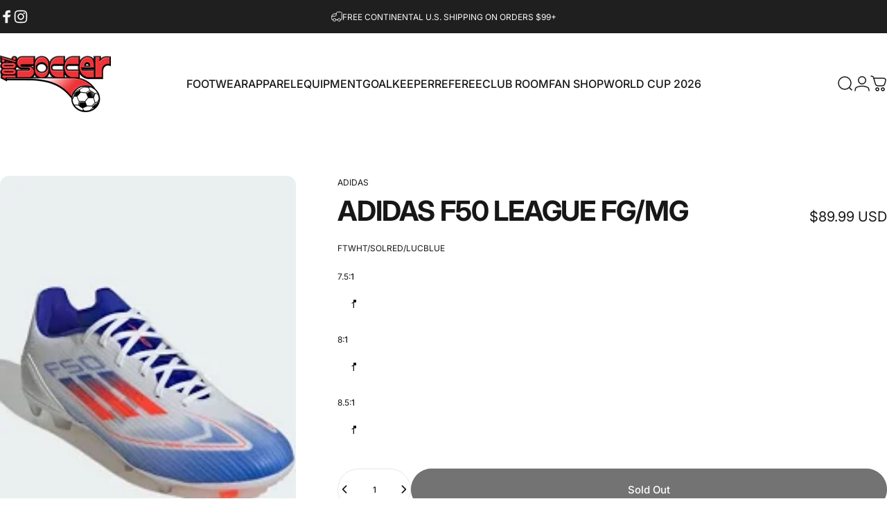

--- FILE ---
content_type: text/html; charset=UTF-8
request_url: https://app.inspon.com/dev-app/backend/api/api.php
body_size: -9
content:
{"product":{"title":"ADIDAS F50 LEAGUE FG\/MG","featuredImage":{"id":"gid:\/\/shopify\/ProductImage\/30910220304478"},"options":[{"name":"7.5","values":["1"]},{"name":"8","values":["1"]},{"name":"8.5","values":["1"]}],"variants":[{"id":41019389608030,"option1":"1","option2":"1","option3":"1","title":"1 \/ 1 \/ 1","price":"89.99"}]},"collection":[{"title":"ADIDAS FOOTWEAR"}]}

--- FILE ---
content_type: text/html; charset=UTF-8
request_url: https://app.inspon.com/dev-app/backend/api/api.php
body_size: 1247
content:
{"data":[{"fieldSize":"singleline","fieldname":"Player Number","fontColor":"#000000","textColor":"#000","appVariant":[],"allVariants":true,"borderColor":"#cccccc","inpFieldType":"both","textFontSize":"14","tooltipColor":"#000","inputFontSize":"14","customLanguage":[],"textFieldWidth":"auto","backgroundColor":"#fff","textFieldMinMax":false,"allVariantValues":[],"borderRadiusSize":"0","customPriceAddon":"","placeholderColor":"#cccccc","productCondition":{"products":["CLAREMONT STARS ADULT PRACTICE JERSEY - PUMA TEAM RISE","CLAREMONT STARS MEN AND YOUTH PUMA TEAM CUP JERSEY","CLAREMONT STARS MEN AND YOUTH PUMA ULTIMATE JERSEY","CLAREMONT STARS MEN AND YOUTH ULTIMATE 27 JERSEY","CLAREMONT STARS MEN'S AND YOUTH JERSEY - PUMA TEAM FINAL 21 GRAPHIC","CLAREMONT STARS WOMEN'S JERSEY - PUMA TEAM FINAL 21 GRAPHIC","CLAREMONT STARS WOMEN'S PUMA ULTIMATE JERSEY","CLAREMONT STARS YOUTH AND ADULT GK JERSEY - PUMA PACER","CLAREMONT STARS YOUTH JERSEY - PUMA TEAM FINAL 21 GRAPHIC","CLAREMONT STARS YOUTH PRACTICE JERSEY - PUMA TEAM RISE","PUMA CLAREMONT STARS CUP JERSEY","PUMA CLAREMONT STARS CUP JERSEY","PUMA CLAREMONT STARS TEAM GOAL BACKPACK WITH CREST","PUMA TEAM RISE CLAREMONT STARS PRACTICE JERSEY","FURY FC PUMA TEAM GOAL BACKPACK - BLACK","FURY FC WOMEN'S PUMA TEAM GLORY 26 JERSEY - RED OR BLACK","FURY FC WOMEN'S PUMA TEAM GOAL SHORTS - BLACK","FURY FC WOMEN'S PUMA TEAM GOAL TRAINING JACKET - RED","FURY FC WOMEN'S PUMA TEAM GOAL TRAINING PANTS - BLACK","FURY FC WOMEN'S PUMA TEAM LIGA 25 TRAINING JERSEY","FURY FC YOUTH AND MEN'S PUMA TEAM GLORY 26 JERSEY - RED OR BLACK","FURY FC YOUTH AND MENS PUMA TEAM GLORY GK JERSEY","FURY FC YOUTH AND MEN'S PUMA TEAM GOAL SHORTS - BLACK","FURY FC YOUTH AND MEN'S PUMA TEAM GOAL TRAINING JACKET - RED","FURY FC YOUTH AND MEN'S PUMA TEAM GOAL TRAINING PANTS - BLACK","FURY FC YOUTH AND MEN'S PUMA TEAM TARGET GK JERSEY","FURY FC YOUTH AND MEN'S PUMA TEAM LIGA 25 TRAINING JERSEY","FURY FC WOMEN'S PUMA CLASSIC SHORT","SENTINELS FC NIKE ACADEMY BACK PACK","SENTINELS FC NIKE ADULT AND YOUTH PRECISION IV JERSEY - BLACK","SENTINELS FC NIKE WOMEN PRECISION IV JERSEY - BLACK","SENTINELS FC NIKE WOMEN PRECISION IV JSY - WHITE","SENTINELS FC NIKE WOMEN'S PARK TRAINING JERSEY - WHITE","SENTINELS FC NIKE YOUTH AND ADULT PRECISION IV JERSEY - WHITE","FCA PUMA LIGA 25 PRACTICE JERSEY","FCA PUMA TEAM GOAL BACKPACK","FCA PUMA TEAM PACER GK JERSEY","FCA PUMA TEAM TARGET GK JERSEY","FCA PUMA ULTIMATE JERSEY","FCA PUMA WOMEN'S LIGA 25 PRACTICE JERSEY","FCA PUMA WOMEN'S ULTIMATE JERSEY"],"condition":[],"collection":[],"prodTitleEqual":[],"prodTitleContains":[],"collectionTitleEqual":[],"collectionTitleContains":[]},"textFieldHeading":"Player Number","thisProductCheck":true,"thisVariantCheck":false,"allConditionCheck":false,"anyConditionCheck":false,"rightToLeftOption":false,"selectedAddonData":[],"textFieldRequired":true,"prodPriceAddonData":{"id":"","price":"","prodId":"","prodType":"","prodTitle":"","variantTitle":""},"textFieldMaxLength":false,"textFieldMinLength":false,"textMaxLengthChars":"50","textMinLengthChars":"0","allConditionVariant":false,"allVariantValuesNew":[],"anyConditionVariant":false,"fieldResizeDisabled":false,"thisCollectionCheck":false,"defaultTextfieldFont":"1","noneConditionVariant":false,"selectedProductsdata":[{"id":"6928315351134","title":"CLAREMONT STARS ADULT PRACTICE JERSEY - PUMA TEAM RISE"},{"id":"7130907770974","title":"CLAREMONT STARS MEN AND YOUTH PUMA TEAM CUP JERSEY"},{"id":"6892291620958","title":"CLAREMONT STARS MEN AND YOUTH PUMA ULTIMATE JERSEY"},{"id":"7313919443038","title":"CLAREMONT STARS MEN AND YOUTH ULTIMATE 27 JERSEY"},{"id":"6928024109150","title":"CLAREMONT STARS MEN'S AND YOUTH JERSEY - PUMA TEAM FINAL 21 GRAPHIC"},{"id":"6928023257182","title":"CLAREMONT STARS WOMEN'S JERSEY - PUMA TEAM FINAL 21 GRAPHIC"},{"id":"7130848395358","title":"CLAREMONT STARS WOMEN'S PUMA ULTIMATE JERSEY"},{"id":"6928318857310","title":"CLAREMONT STARS YOUTH AND ADULT GK JERSEY - PUMA PACER"},{"id":"6928025026654","title":"CLAREMONT STARS YOUTH JERSEY - PUMA TEAM FINAL 21 GRAPHIC"},{"id":"6928316072030","title":"CLAREMONT STARS YOUTH PRACTICE JERSEY - PUMA TEAM RISE"},{"id":"6892291457118","title":"PUMA CLAREMONT STARS CUP JERSEY"},{"id":"6892301844574","title":"PUMA CLAREMONT STARS CUP JERSEY"},{"id":"7130814873694","title":"PUMA CLAREMONT STARS TEAM GOAL BACKPACK WITH CREST"},{"id":"6892301647966","title":"PUMA TEAM RISE CLAREMONT STARS PRACTICE JERSEY"},{"id":"6939517812830","title":"FURY FC PUMA TEAM GOAL BACKPACK - BLACK"},{"id":"6939516534878","title":"FURY FC WOMEN'S PUMA TEAM GLORY 26 JERSEY - RED OR BLACK"},{"id":"6939516764254","title":"FURY FC WOMEN'S PUMA TEAM GOAL SHORTS - BLACK"},{"id":"6939519942750","title":"FURY FC WOMEN'S PUMA TEAM GOAL TRAINING JACKET - RED"},{"id":"6939520073822","title":"FURY FC WOMEN'S PUMA TEAM GOAL TRAINING PANTS - BLACK"},{"id":"6973580705886","title":"FURY FC WOMEN'S PUMA TEAM LIGA 25 TRAINING JERSEY"},{"id":"6939516403806","title":"FURY FC YOUTH AND MEN'S PUMA TEAM GLORY 26 JERSEY - RED OR BLACK"},{"id":"6973578674270","title":"FURY FC YOUTH AND MENS PUMA TEAM GLORY GK JERSEY"},{"id":"6939516698718","title":"FURY FC YOUTH AND MEN'S PUMA TEAM GOAL SHORTS - BLACK"},{"id":"6939519615070","title":"FURY FC YOUTH AND MEN'S PUMA TEAM GOAL TRAINING JACKET - RED"},{"id":"6939519844446","title":"FURY FC YOUTH AND MEN'S PUMA TEAM GOAL TRAINING PANTS - BLACK"},{"id":"6973573234782","title":"FURY FC YOUTH AND MEN'S PUMA TEAM TARGET GK JERSEY"},{"id":"6973584834654","title":"FURY FC YOUTH AND MEN'S PUMA TEAM LIGA 25 TRAINING JERSEY"},{"id":"6975701024862","title":"FURY FC WOMEN'S PUMA CLASSIC SHORT"},{"id":"6913028096094","title":"SENTINELS FC NIKE ACADEMY BACK PACK"},{"id":"6913024589918","title":"SENTINELS FC NIKE ADULT AND YOUTH PRECISION IV JERSEY - BLACK"},{"id":"6913024163934","title":"SENTINELS FC NIKE WOMEN PRECISION IV JERSEY - BLACK"},{"id":"6913024458846","title":"SENTINELS FC NIKE WOMEN PRECISION IV JSY - WHITE"},{"id":"6921295102046","title":"SENTINELS FC NIKE WOMEN'S PARK TRAINING JERSEY - WHITE"},{"id":"6913024753758","title":"SENTINELS FC NIKE YOUTH AND ADULT PRECISION IV JERSEY - WHITE"},{"id":"6907904098398","title":"FCA PUMA LIGA 25 PRACTICE JERSEY"},{"id":"6893268598878","title":"FCA PUMA TEAM GOAL BACKPACK"},{"id":"6897430691934","title":"FCA PUMA TEAM PACER GK JERSEY"},{"id":"6897430265950","title":"FCA PUMA TEAM TARGET GK JERSEY"},{"id":"6893266108510","title":"FCA PUMA ULTIMATE JERSEY"},{"id":"6893269385310","title":"FCA PUMA WOMEN'S LIGA 25 PRACTICE JERSEY"},{"id":"6907906719838","title":"FCA PUMA WOMEN'S ULTIMATE JERSEY"}],"showOnAllFieldsCheck":false,"textFieldCustomPrice":false,"textFieldPlaceholder":"Ex. #10","textFieldTranslation":false,"textFieldtoolTipInfo":"Tooltip info text","textFieldtoolTipOption":false,"selectedCollectionsData":[],"textFieldRequiredMessage":"Please enter a text before adding to cart","data_id":"72155"},{"fieldSize":"singleline","fieldname":"Team Name","fontColor":"#000000","textColor":"#000","appVariant":[],"allVariants":true,"borderColor":"#cccccc","inpFieldType":"both","textFontSize":"14","tooltipColor":"#000","inputFontSize":"14","customLanguage":[],"textFieldWidth":"auto","backgroundColor":"#fff","textFieldMinMax":false,"allVariantValues":[],"borderRadiusSize":"0","customPriceAddon":"","placeholderColor":"#cccccc","productCondition":{"products":["CLAREMONT STARS ADULT PRACTICE JERSEY - PUMA TEAM RISE","CLAREMONT STARS MEN AND YOUTH PUMA TEAM CUP JERSEY","CLAREMONT STARS MEN AND YOUTH PUMA ULTIMATE JERSEY","CLAREMONT STARS MEN AND YOUTH ULTIMATE 27 JERSEY","CLAREMONT STARS MEN'S AND YOUTH JERSEY - PUMA TEAM FINAL 21 GRAPHIC","CLAREMONT STARS WOMEN'S JERSEY - PUMA TEAM FINAL 21 GRAPHIC","CLAREMONT STARS WOMEN'S PUMA ULTIMATE JERSEY","CLAREMONT STARS YOUTH AND ADULT GK JERSEY - PUMA PACER","CLAREMONT STARS YOUTH JERSEY - PUMA TEAM FINAL 21 GRAPHIC","CLAREMONT STARS YOUTH PRACTICE JERSEY - PUMA TEAM RISE","PUMA CLAREMONT STARS CUP JERSEY","PUMA CLAREMONT STARS CUP JERSEY","PUMA CLAREMONT STARS TEAM GOAL BACKPACK WITH CREST","PUMA TEAM RISE CLAREMONT STARS PRACTICE JERSEY","FURY FC PUMA TEAM GOAL BACKPACK - BLACK","FURY FC WOMEN'S PUMA TEAM GLORY 26 JERSEY - RED OR BLACK","FURY FC WOMEN'S PUMA TEAM GOAL SHORTS - BLACK","FURY FC WOMEN'S PUMA TEAM GOAL TRAINING JACKET - RED","FURY FC WOMEN'S PUMA TEAM GOAL TRAINING PANTS - BLACK","FURY FC WOMEN'S PUMA TEAM LIGA 25 TRAINING JERSEY","FURY FC YOUTH AND MEN'S PUMA TEAM GLORY 26 JERSEY - RED OR BLACK","FURY FC YOUTH AND MENS PUMA TEAM GLORY GK JERSEY","FURY FC YOUTH AND MEN'S PUMA TEAM GOAL SHORTS - BLACK","FURY FC YOUTH AND MEN'S PUMA TEAM GOAL TRAINING JACKET - RED","FURY FC YOUTH AND MEN'S PUMA TEAM GOAL TRAINING PANTS - BLACK","FURY FC YOUTH AND MEN'S PUMA TEAM TARGET GK JERSEY","FURY FC YOUTH AND MEN'S PUMA TEAM LIGA 25 TRAINING JERSEY","FURY FC WOMEN'S PUMA CLASSIC SHORT","SENTINELS FC NIKE ACADEMY BACK PACK","SENTINELS FC NIKE ADULT AND YOUTH PRECISION IV JERSEY - BLACK","SENTINELS FC NIKE WOMEN PRECISION IV JERSEY - BLACK","SENTINELS FC NIKE WOMEN PRECISION IV JSY - WHITE","SENTINELS FC NIKE YOUTH AND ADULT PRECISION IV JERSEY - WHITE","FCA PUMA LIGA 25 PRACTICE JERSEY","FCA PUMA TEAM GOAL BACKPACK","FCA PUMA TEAM PACER GK JERSEY","FCA PUMA TEAM TARGET GK JERSEY","FCA PUMA ULTIMATE JERSEY","FCA PUMA WOMEN'S LIGA 25 PRACTICE JERSEY","FCA PUMA WOMEN'S ULTIMATE JERSEY"],"condition":[],"collection":[],"prodTitleEqual":[],"prodTitleContains":[],"collectionTitleEqual":[],"collectionTitleContains":[]},"textFieldHeading":"Team Name","thisProductCheck":true,"thisVariantCheck":false,"allConditionCheck":false,"anyConditionCheck":false,"rightToLeftOption":false,"selectedAddonData":[],"textFieldRequired":true,"prodPriceAddonData":{"id":"","price":"","prodId":"","prodType":"","prodTitle":"","variantTitle":""},"textFieldMaxLength":false,"textFieldMinLength":false,"textMaxLengthChars":"50","textMinLengthChars":"0","allConditionVariant":false,"allVariantValuesNew":[],"anyConditionVariant":false,"fieldResizeDisabled":false,"thisCollectionCheck":false,"defaultTextfieldFont":"1","noneConditionVariant":false,"selectedProductsdata":[{"id":"6928315351134","title":"CLAREMONT STARS ADULT PRACTICE JERSEY - PUMA TEAM RISE"},{"id":"7130907770974","title":"CLAREMONT STARS MEN AND YOUTH PUMA TEAM CUP JERSEY"},{"id":"6892291620958","title":"CLAREMONT STARS MEN AND YOUTH PUMA ULTIMATE JERSEY"},{"id":"7313919443038","title":"CLAREMONT STARS MEN AND YOUTH ULTIMATE 27 JERSEY"},{"id":"6928024109150","title":"CLAREMONT STARS MEN'S AND YOUTH JERSEY - PUMA TEAM FINAL 21 GRAPHIC"},{"id":"6928023257182","title":"CLAREMONT STARS WOMEN'S JERSEY - PUMA TEAM FINAL 21 GRAPHIC"},{"id":"7130848395358","title":"CLAREMONT STARS WOMEN'S PUMA ULTIMATE JERSEY"},{"id":"6928318857310","title":"CLAREMONT STARS YOUTH AND ADULT GK JERSEY - PUMA PACER"},{"id":"6928025026654","title":"CLAREMONT STARS YOUTH JERSEY - PUMA TEAM FINAL 21 GRAPHIC"},{"id":"6928316072030","title":"CLAREMONT STARS YOUTH PRACTICE JERSEY - PUMA TEAM RISE"},{"id":"6892291457118","title":"PUMA CLAREMONT STARS CUP JERSEY"},{"id":"6892301844574","title":"PUMA CLAREMONT STARS CUP JERSEY"},{"id":"7130814873694","title":"PUMA CLAREMONT STARS TEAM GOAL BACKPACK WITH CREST"},{"id":"6892301647966","title":"PUMA TEAM RISE CLAREMONT STARS PRACTICE JERSEY"},{"id":"6939517812830","title":"FURY FC PUMA TEAM GOAL BACKPACK - BLACK"},{"id":"6939516534878","title":"FURY FC WOMEN'S PUMA TEAM GLORY 26 JERSEY - RED OR BLACK"},{"id":"6939516764254","title":"FURY FC WOMEN'S PUMA TEAM GOAL SHORTS - BLACK"},{"id":"6939519942750","title":"FURY FC WOMEN'S PUMA TEAM GOAL TRAINING JACKET - RED"},{"id":"6939520073822","title":"FURY FC WOMEN'S PUMA TEAM GOAL TRAINING PANTS - BLACK"},{"id":"6973580705886","title":"FURY FC WOMEN'S PUMA TEAM LIGA 25 TRAINING JERSEY"},{"id":"6939516403806","title":"FURY FC YOUTH AND MEN'S PUMA TEAM GLORY 26 JERSEY - RED OR BLACK"},{"id":"6973578674270","title":"FURY FC YOUTH AND MENS PUMA TEAM GLORY GK JERSEY"},{"id":"6939516698718","title":"FURY FC YOUTH AND MEN'S PUMA TEAM GOAL SHORTS - BLACK"},{"id":"6939519615070","title":"FURY FC YOUTH AND MEN'S PUMA TEAM GOAL TRAINING JACKET - RED"},{"id":"6939519844446","title":"FURY FC YOUTH AND MEN'S PUMA TEAM GOAL TRAINING PANTS - BLACK"},{"id":"6973573234782","title":"FURY FC YOUTH AND MEN'S PUMA TEAM TARGET GK JERSEY"},{"id":"6973584834654","title":"FURY FC YOUTH AND MEN'S PUMA TEAM LIGA 25 TRAINING JERSEY"},{"id":"6975701024862","title":"FURY FC WOMEN'S PUMA CLASSIC SHORT"},{"id":"6913028096094","title":"SENTINELS FC NIKE ACADEMY BACK PACK"},{"id":"6913024589918","title":"SENTINELS FC NIKE ADULT AND YOUTH PRECISION IV JERSEY - BLACK"},{"id":"6913024163934","title":"SENTINELS FC NIKE WOMEN PRECISION IV JERSEY - BLACK"},{"id":"6913024458846","title":"SENTINELS FC NIKE WOMEN PRECISION IV JSY - WHITE"},{"id":"6913024753758","title":"SENTINELS FC NIKE YOUTH AND ADULT PRECISION IV JERSEY - WHITE"},{"id":"6907904098398","title":"FCA PUMA LIGA 25 PRACTICE JERSEY"},{"id":"6893268598878","title":"FCA PUMA TEAM GOAL BACKPACK"},{"id":"6897430691934","title":"FCA PUMA TEAM PACER GK JERSEY"},{"id":"6897430265950","title":"FCA PUMA TEAM TARGET GK JERSEY"},{"id":"6893266108510","title":"FCA PUMA ULTIMATE JERSEY"},{"id":"6893269385310","title":"FCA PUMA WOMEN'S LIGA 25 PRACTICE JERSEY"},{"id":"6907906719838","title":"FCA PUMA WOMEN'S ULTIMATE JERSEY"}],"showOnAllFieldsCheck":false,"textFieldCustomPrice":false,"textFieldPlaceholder":"Ex. G2000\/COACH","textFieldTranslation":false,"textFieldtoolTipInfo":"Tooltip info text","textFieldtoolTipOption":false,"selectedCollectionsData":[],"textFieldRequiredMessage":"Please enter a text before adding to cart","data_id":"72156"}],"image_record":0,"notesAttr":"{\"notes\":false,\"buynowbutton\":false,\"anounceUpd\":false, \"newInstall\": true}","themeVersion":"1.0 theme"}